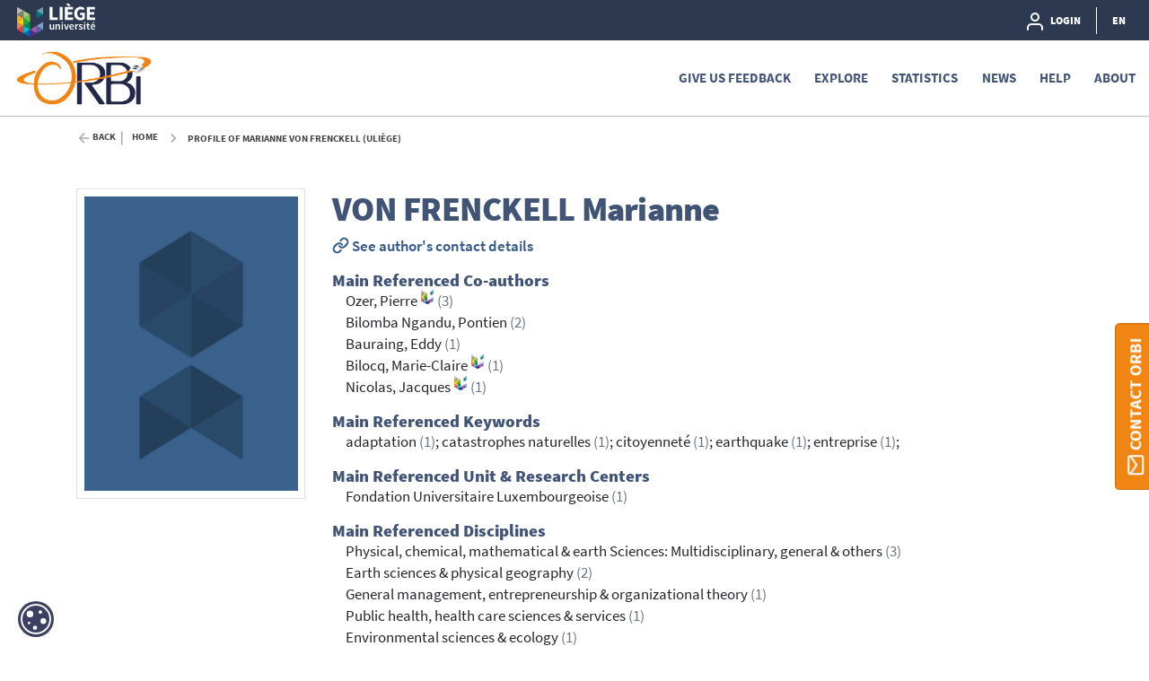

--- FILE ---
content_type: text/html;charset=UTF-8
request_url: https://orbi.uliege.be/profile?uid=p004280
body_size: 22213
content:





























<!DOCTYPE html>
<html lang="en">
    <head>
        <title>ORBi: Profile of Marianne Von Frenckell (ULiège)</title>
        <meta http-equiv="Content-Type" content="text/html; charset=UTF-8" />
        <meta name="Generator" content="DSpace 6.4-SNAPSHOT" />
        <meta name="viewport" content="width=device-width, initial-scale=1, shrink-to-fit=no" />
        <link rel="shortcut icon" href="/file/theme/favicon.ico" type="image/x-icon" />
        <link rel="stylesheet" href="/file/css/bootstrap.min.css" />
        <link rel="stylesheet" href="/file/css/flickity.min.css" crossorigin="anonymous" />
        <link  rel="stylesheet" href="/file/css/orejime-standard.css" />
        <link  rel="stylesheet" href="/file/css/orejime-custom.css" />
        <link rel="stylesheet" href="/file/css/highlightjs.default.min.css" />
        <link rel="stylesheet" href="/file/css/orbi.css?v=18f32ce960a3f4e03d7d96a6df67c341" />
        <link rel="stylesheet" href="/file/css/file.css?v=f70cbbb32819996896f8d58df5abf54e" />
        <link rel="stylesheet" href="/file/theme/custom.css" />
        
        <link rel="search" type="application/opensearchdescription+xml" href="/open-search/description.xml" title="DSpace"/>
        
        
        <style>
      dt > img {height:1.4rem}
      dd > a {font-size:1.3rem}
      #photo{max-width:350px}
      #publications{font-size:0.9rem}  
      #publications h1 {margin-bottom:3rem;line-height:2rem;text-align:center;font-size:1.8rem}
      #publications td {vertical-align:top;padding-left:2rem;width:auto;line-height:1.2}
      #publications td:first-child {width:75px;padding:0}
      #publications .citation {text-indent:-1.5rem}
      #publications .peerreview {width:12px;vertical-align:baseline;}
      #publications .cofirst {font-style:italic}
      #publications .access {position:relative;left:55px;bottom:15px}
      #publications .thumb {width:4.25rem;box-shadow:0 .5rem 1rem rgba(0,0,0,.15)}
      #publications table, #publications table td {border:none !important}
      #favorites div.col-12 > div {border-bottom:solid 1px #ededed;padding-bottom:4px}
      #favorites div.col-12 > div:last-of-type {border:none;padding:0}
      #favorites table{margin-bottom:.5rem}
      #favorites a, #report .href a {color:#455F82;cursor:pointer}
      #report .abstract {color:gray}
      #report .card-synthesis {margin-bottom:.5rem;padding:1rem;border:1px solid rgba(0,0,0,.125)}
      #report .card-synthesis > div {margin:0 1rem 0 1rem;}
  </style>
        
        <script>
          var contextPath='';
          var contextLocale = "en";
          var msgGbl={close:'Close',cancel:'Cancel'};
        </script>
    </head>
    <body>


    











<header class="d-none d-md-block d-print-none" id="header-menu">
    <div class="navbar navbar-expand flex-row py-0 mx-auto">
        <ul class="navbar-nav flex-row mr-auto d-none d-md-flex">
            <li class="nav-item d-none d-lg-inline-block">
                <a class="pt-1 pr-2" href="https://uliege.be/en" target="_blank">
                  <img class="logo m-1" src="/file/theme/header-inst-logo.svg" alt="institution logo" />
                </a>
            </li>
            



        </ul>
    
        <ul class="navbar-nav flex-row ml-auto">
            
    
            


    
        
        
        
        
        
        
        



<li class="nav-item">
    <a class="nav-link" href="/tools/login">
        <svg class="feather">
            <use xlink:href="#user"/>
        </svg>&nbsp;
        <span class="d-none d-sm-inline">
            Login
        </span>
    </a>
</li>

        
        
        
    

    

    
        
        
        
        
        





        
        
        
        
        
    



            
            <li class="nav-item separator"></li>  
            <li class="nav-item dropdown slide-dropdown">
            <a class="nav-link" href="#" id="header-lang" data-toggle="dropdown" aria-haspopup="true" aria-expanded="false">
                EN
            </a>
            <div class="dropdown-menu dropdown-menu-right shadow m-0" aria-labelledby="header-lang">
            
            <a class="dropdown-item
                disabled"
                href="#"  onclick="reloadLang('en')">
                [EN] English
            </a>
            
            <a class="dropdown-item
                "
                href="#"  onclick="reloadLang('fr')">
                [FR] Français
            </a>
            
            </div>
            </li>
            
        </ul>
    </div>
</header>
<div id="header-placeholder"></div>

    









<nav id="main-navbar" class="d-print-none">
  <div class="navbar navbar-expand-md bg-white">
    <a class="navbar-brand" href="/">
      <img class="logo align-top" src="/file/theme/orbi-logo.png" alt="logo" />
    </a>
    <button class="navbar-toggler" type="button" data-toggle="collapse" data-target="#main-navbar-collapse" aria-controls="main-navbar-collapse" aria-expanded="false" aria-label="Toggle navigation">
      <span class="navbar-toggler-icon"></span>
    </button>
    <div class="collapse navbar-collapse" id="main-navbar-collapse">
      <ul class="navbar-nav ml-auto">
        <li class="nav-item d-md-none">
          






  <div id="minimal-menu" class="navbar navbar-expand flex-row py-0 mx-auto">
    <ul class="navbar-nav flex-row">
        

        


    
        
        
        
        
        
        
        



<li class="nav-item">
    <a class="nav-link" href="/tools/login">
        <svg class="feather">
            <use xlink:href="#user"/>
        </svg>&nbsp;
        <span class="d-none d-sm-inline">
            Login
        </span>
    </a>
</li>

        
        
        
    

    

    
        
        
        
        
        





        
        
        
        
        
    

    
        
        
        
        
        
        <li class="nav-item separator"></li>
        
        
        
        
    



        
        <li class="nav-item dropdown slide-dropdown">
        <a class="nav-link" href="#" id="minimal-lang" data-toggle="dropdown" aria-haspopup="true" aria-expanded="false">
            EN
        </a>
        <div class="dropdown-menu shadow m-0" aria-labelledby="minimal-lang">
        
            <a class="dropdown-item
                disabled"
                href="#"  onclick="reloadLang('en')">
                [EN] English
            </a>
        
            <a class="dropdown-item
                "
                href="#"  onclick="reloadLang('fr')">
                [FR] Français
            </a>
        
        </div>
        </li>
        
    </ul>
  </div>
        </li>
        <li class="nav-item"><a class="link" href="/page/feedback">Give us feedback</a></li><li class="nav-item dropdown slide-dropdown"><a class="link" href="#" data-toggle="dropdown" id="default_0_-1_1" aria-haspopup="true" aria-expanded="false">Explore</a><div class="dropdown-menu dropdown-menu-right shadow" aria-labelledby="default_0_-1_1"><a class="dropdown-item" href="/simple-search">Search</a><a class="dropdown-item" href="/page/special-collections">Special collections</a></div></li><li class="nav-item"><a class="link" href="/statistics?type=global">Statistics</a></li><li class="nav-item"><a class="link" href="/news">News</a></li><li class="nav-item dropdown slide-dropdown"><a class="link" href="#" data-toggle="dropdown" id="default_0_-1_4" aria-haspopup="true" aria-expanded="false">Help</a><div class="dropdown-menu dropdown-menu-right shadow" aria-labelledby="default_0_-1_4"><a class="dropdown-item" href="/page/start-on-orbi">Start on ORBi</a><a class="dropdown-item" href="/page/Deposit">Deposit</a><a class="dropdown-item" href="/page/Profile">Profile</a><a class="dropdown-item" href="/page/Publication_List">Publication List</a><a class="dropdown-item" href="/page/orcid">Add your ORCID</a><a class="dropdown-item" href="/page/faq_fwb">FAQ: FWB Open Access Decree</a><a class="dropdown-item" href="/page/tutorials">Tutorials</a><a class="dropdown-item" href="/page/legal-information">Legal Information</a><a class="dropdown-item" href="/page/training-sessions">Training sessions</a></div></li><li class="nav-item dropdown slide-dropdown"><a class="link" href="#" data-toggle="dropdown" id="default_0_-1_5" aria-haspopup="true" aria-expanded="false">About</a><div class="dropdown-menu dropdown-menu-right shadow" aria-labelledby="default_0_-1_5"><a class="dropdown-item" href="/page/what-is-orbi">What's ORBi ?</a><a class="dropdown-item" href="/page/impact">Impact and visibility</a><a class="dropdown-item" href="/page/around-orbi">Around ORBi</a><a class="dropdown-item" href="/page/statistics">About statistics</a><a class="dropdown-item" href="/page/metrics">About metrics</a><a class="dropdown-item" href="/page/oai-pmh-output">OAI-PMH</a><a class="dropdown-item" href="/page/team">ORBi team</a><a class="dropdown-item" href="/page/release-notes">Release Notes</a></div></li>

        <li onclick="$('.navbar-toggler').click()" class="d-md-none nav-item" style="height:90vh;background-color:hsla(255,0%,100%,.65)"></li>
      </ul>
    </div>
  </div>
</nav>




                

<div class="container">
    








<div class="breadcrumb my-3 p-0 d-print-none">
  <div class="breadcrumb-item breadcrumb-back">
      <a href="javascript:history.go(-1)">Back</a>
  </div>
  <ol class="breadcrumb breadcrumb-list p-0 m-0">

    <li class="breadcrumb-item"><a href="/">Home</a></li>

    <li class="breadcrumb-item">Profile of Marianne Von Frenckell (ULiège)</li>

</ol>
</div>

            

</div>                



<div class="container mt-5 mb-3">
































    <div class="row">
      <div class="col-12 col-sm-5 col-md-4 col-lg-3">
        <div id="photo" class="d-flex flex-column">
          
          <img class="w-100 p-2 border" alt="Profil" src="/file/img/myorbi/profile.jpg" />
          
        </div>
      </div>
      <div class="col-12 col-sm-7 col-md-8 col-lg-9">
        
        <h1><span class="text-uppercase">Von Frenckell</span> Marianne</h1>
        
        
        <a href="https://www.uliege.be/cms/c_9054334/en?uid=u195565" target="_blank" rel="noopener"><svg class="inline-feather"><use xlink:href="#link"></use></svg> See author&#39;s contact details</a>
        
        
        
        
        
            <h5 class="mt-3 mb-0">Main Referenced Co-authors</h5>
            
                <div class="ml-3">Ozer, Pierre&nbsp;<sup><a href="/profile?uid=p001718"><svg class="feather inline-feather"><use xlink:href="#inst"></use></svg></a></sup> <span class="text-muted">(3)</span></div>
                
            
                <div class="ml-3">Bilomba Ngandu, Pontien <span class="text-muted">(2)</span></div>
                
            
                <div class="ml-3">Bauraing, Eddy <span class="text-muted">(1)</span></div>
                
            
                <div class="ml-3">Bilocq, Marie-Claire&nbsp;<sup><a href="/profile?uid=p004282"><svg class="feather inline-feather"><use xlink:href="#inst"></use></svg></a></sup> <span class="text-muted">(1)</span></div>
                
            
                <div class="ml-3">Nicolas, Jacques&nbsp;<sup><a href="/profile?uid=p004274"><svg class="feather inline-feather"><use xlink:href="#inst"></use></svg></a></sup> <span class="text-muted">(1)</span></div>
                
            
        
        
            <h5 class="mt-3 mb-0">Main Referenced Keywords</h5><div class="ml-3">
            
                adaptation <span class="text-muted">(1)</span>;
            
                catastrophes naturelles <span class="text-muted">(1)</span>;
            
                citoyenneté <span class="text-muted">(1)</span>;
            
                earthquake <span class="text-muted">(1)</span>;
            
                entreprise <span class="text-muted">(1)</span>;
            </div>
        
        
            <h5 class="mt-3 mb-0">Main Referenced Unit & Research Centers</h5>
            
                <div class="ml-3">Fondation Universitaire Luxembourgeoise <span class="text-muted">(1)</span></div>
            
          
        
            <h5 class="mt-3 mb-0">Main Referenced Disciplines</h5>
            
                <div class="ml-3">Physical, chemical, mathematical & earth Sciences: Multidisciplinary, general & others <span class="text-muted">(3)</span></div>
            
                <div class="ml-3">Earth sciences & physical geography <span class="text-muted">(2)</span></div>
            
                <div class="ml-3">General management, entrepreneurship & organizational theory <span class="text-muted">(1)</span></div>
            
                <div class="ml-3">Public health, health care sciences & services <span class="text-muted">(1)</span></div>
            
                <div class="ml-3">Environmental sciences & ecology <span class="text-muted">(1)</span></div>
            
        
      </div>
    </div>
    <hr/>
    <div id="publications">
      <div class="row">
        <div class="col">
        
          <div class="d-flex justify-content-between">
          <h2 class="align-text-bottom">Publications (total 5)</h2>
          <div><a class="btn btn-primary px-3" role="button" href="/simple-search?filter=author%3A%3Aauthority%3A%3Ap004280%7CVon+Frenckell+Marianne">Search in publications</a></div>
          </div>

        
          <div class="row my-4 mx-md-4 py-2 border shadow-sm">
            <div class="col col-md-7 col-lg-9 h4">
              <svg class="feather"><use xlink:href="#download-cloud"></use></svg> The most downloaded
            </div>
            <div class="col col-md-5 col-lg-3 h4">
              119887 downloads
            </div>
            <div class="col-12">
                <div class="ml-3 ml-lg-5">
                  Nicolas, J., Bauraing, E., & Von Frenckell, M. (2000). <em>Mise en place d'un système de management environnemental</em>. Arlon, Belgium: Fondation Universitaire Luxembourgeoise. https://orbi.uliege.be/handle/2268/145694 <a href="https://hdl.handle.net/2268/145694">https://hdl.handle.net/2268/145694</a>
                </div>
            </div>
          </div>
        
          <br />
          <div id="report">
          <div><table><colgroup><col class="doc"/><col/></colgroup><tbody><tr><td><img class="thumb" src="https://orbi.uliege.be/bitstream/2268/216896/0/thumb.jpg"><img class="access" src="https://orbi.uliege.be/file/img/reports/access_0.png"/></td><td><div class="citation">Bilomba Ngandu, P., Von Frenckell, M., & Ozer, P. (11 December 2017). <em>Vulnérabilité sanitaire et environnementale dans les quartiers inondables de la commune de Cap-Haïtien, Haïti</em> [Paper presentation]. Multidisciplinary Workshop Disasters and resilience in the 21st Century, Brussels, Belgium. </div><div><a href="https://hdl.handle.net/2268/216896">https://hdl.handle.net/2268/216896</a></div></td></tr></tbody></table></div>
<br/><div><table><colgroup><col class="doc"/><col/></colgroup><tbody><tr><td><img class="thumb" src="https://orbi.uliege.be/bitstream/2268/218727/0/thumb.jpg"><img class="access" src="https://orbi.uliege.be/file/img/reports/access_0.png"/></td><td><div class="citation">Bilomba Ngandu, P., Von Frenckell, M., & Ozer, P. (17 November 2017). <em>Vulnérabilité sanitaire et environnementale dans les quartiers inondables de la commune de Cap-Haïtien, Haïti</em> [Paper presentation]. 7th Belgium geography day, Liège, Belgium. </div><div><a href="https://hdl.handle.net/2268/218727">https://hdl.handle.net/2268/218727</a></div></td></tr></tbody></table></div>
<br/><div><table><colgroup><col class="doc"/><col/></colgroup><tbody><tr><td><img class="thumb" src="https://orbi.uliege.be/bitstream/2268/17662/0/thumb.jpg"><img class="access" src="https://orbi.uliege.be/file/img/reports/access_0.png"/></td><td><div class="citation">Ozer, P., & Von Frenckell, M. (2005). Le poids des morts. <em>La Libre Belgique</em>. </div><div><a href="https://hdl.handle.net/2268/17662">https://hdl.handle.net/2268/17662</a></div></td></tr></tbody></table></div>
<br/><div><table><colgroup><col class="doc"/><col/></colgroup><tbody><tr><td><img class="thumb" src="https://orbi.uliege.be/bitstream/2268/26418/0/thumb.jpg"><img class="access" src="https://orbi.uliege.be/file/img/reports/access_0.png"/></td><td><div class="citation">Domasik, M.-C., Semal, N., & Von Frenckell, M. (2001). La sensibilisation du personnel dans le cadre de la mise en place d'un système de management environnemental : une porte d'entrée pour l'éducation relative à l'environnement dans l'entreprise ? <em>Éducation Relative à l'Environnement: Regards-Recherches-Réflexions, 3</em>, 83-106. </div><div><a href="https://hdl.handle.net/2268/26418">https://hdl.handle.net/2268/26418</a></div><div><img class="peerreview" src="https://orbi.uliege.be/file/img/reports/peerreview.png"/> Peer Reviewed verified by ORBi</div></td></tr></tbody></table></div>
<br/><div><table><colgroup><col class="doc"/><col/></colgroup><tbody><tr><td></td><td><div class="citation">Nicolas, J., Bauraing, E., & Von Frenckell, M. (2000). <em>Mise en place d'un système de management environnemental</em>. Arlon, Belgium: Fondation Universitaire Luxembourgeoise. https://orbi.uliege.be/handle/2268/145694</div><div><a href="https://hdl.handle.net/2268/145694">https://hdl.handle.net/2268/145694</a></div></td></tr></tbody></table></div>
<br/>
          </div>
        
        </div>
      </div>
    </div>
 











</div><!-- Container -->

<!-- Feedback -->
<div id="feedback" class="d-print-none">
  <a class="btn btn-lg btn-feedback font-weight-bold justify-content-center d-flex" role="button">
    <svg class="feather mr-1 my-auto"><use xlink:href="#mail"></use></svg> Contact ORBi
  </a>
  <div class="info d-none" id="info-feedback"></div>
</div>

<!-- Footer -->
<div class="p-3"></div>
<footer class="footer">
  <div class="footer-container d-print-none">
    <div class="content">
      <div class="container">
        <div class="row">
          <div class="col-12 col-lg-3">
            <div class="address">
              <a href="https://uliege.be/en" target="_blank">
                <img class="logo img-fluid mb-4" src="/file/theme/footer-inst-logo.svg" alt="institution logo" />
              </a>
              <address>
                University of Liège<br />
                Place du 20-Août, 7<br />
                B- 4000 Liège<br />
                +32 4 366 21 11<br />
                <br />
                
              </address>
            </div>
            <div class="p-3 p-lg-0"></div>
          </div>

          <div class="col text-uppercase">
            <div class="title">ULiège Library</div><a class="item" href="https://lib.uliege.be/fr/open-science/open-access/quest-ce-que-lopen-access" target="_blank">What's Open Access ?</a><a class="item" href="https://lib.uliege.be/open-science/open-access/luliege-et-lopen-access" target="_blank">Open Access @ ULiège</a><a class="item" href="https://lib.uliege.be/open-science/open-access/publier-en-open-access" target="_blank">Publish in Open Access</a>

          </div>
          <div class="col text-uppercase">
            <div class="title">ORBi (issn 2736-772X)</div><a class="item" href="/page/visibility-ORBi" >Referencing</a><a class="item" href="/page/background" >Project Background</a><a class="item" href="/page/orbi-days" >ORBi 10 years</a><a class="item" href="/page/around-orbi" >Around ORBi</a>

          </div>
          <div class="col text-uppercase">
            <div class="title">Quick links</div><a class="item" href="https://orbi.uliege.be/page/what-is-orbi#Mandat" target="_blank">ULiège Mandate<svg class="inline-feather mr-1"><use xlink:href="#"></use></svg></a><a class="item" href="/page/tutorials" >Tutorials<svg class="inline-feather mr-1"><use xlink:href="#"></use></svg></a><a class="item" href="/page/orcid" >ORCID<svg class="inline-feather mr-1"><use xlink:href="#"></use></svg></a><a class="item" href="/page/oai-pmh-output" >OAI-PMH Output<svg class="inline-feather mr-1"><use xlink:href="#"></use></svg></a>

          </div>
        </div>
      </div>
    </div>
    <div class="bg-layer">
      <svg viewBox="0 0 100 100" preserveAspectRatio="none">
      <polygon class="light" points="55 100 0 100 0 68 55 100"></polygon>
      <polygon class="medium" points="100 50 100 100 14 100"></polygon>
      </svg>
    </div>
  </div>
  <div class="footer-bottom text-uppercase">
    <div class="text-center">
      <a href="/page/terms-use" target="_blank">Terms of use</a> -<a href="/page/privacy-policy" target="_blank">Privacy Policy</a> -

      <span>
        ORBi is a project developed by University of Liege
        <a href="https://www.uliege.be" target="_blank">
            <img class="logo-uliege p-1" src="/file/img/uliege-logo2.svg" alt="logo uliege">
        </a>
      </span>
    </div>
  </div>
</footer>      

<script src="/file/js/jquery-3.5.1.min.js"></script>
<script src="/file/js/popper.min.js"></script>
<script src="/file/js/bootstrap.min.js"></script>
<script src="/file/js/cookieconsent.min.js"></script>
<script src="/file/js/main.js?v=6ada0bb517d73118e1f98cb12b2b96d0"></script>
<script src="/file/js/utils.js"></script>
       



<div id="cookie-badge"><img src="/file/img/cookies.svg" alt="cookies"></div>
<script src="/file/js/orejime-standard-en.js"></script>
<script src="/file/js/orejime-custom-en.js"></script>
<!-- Matomo Tag Manager -->
<template data-purpose="matomo-tag-manager">
<script>
        var _mtm = window._mtm = window._mtm || [];
        _mtm.push({'mtm.startTime': (new Date().getTime()), 'event': 'mtm.Start'});
        var d=document, g=d.createElement('script'), s=d.getElementsByTagName('script')[0];
        g.async=true; g.src='https://matomo-prod03.segi.ulg.ac.be/js/container_8u4Fos1o.js'; s.parentNode.insertBefore(g,s);
</script>
</template>
<!-- End Matomo Tag Manager -->

</body>
</html>

--- FILE ---
content_type: text/javascript
request_url: https://orbi.uliege.be/file/js/orejime-custom-en.js
body_size: 2038
content:
  window.orejimeConfig = 
  {
    privacyPolicyUrl: 'https://www.uliege.be/vieprivee',
     cookie: {
        name: 'orejime',
        duration: 365,
        domain: 'uliege.be',
    },
    purposes:[
      {
        id: 'mandatory',
        title: 'Strictly necessary technical cookies',
        description: 'These cookies are necessary for purely technical reasons for a normal visit to the website. Given the technical necessity, only an information obligation applies, and these cookies are placed as soon as you access the website. (JSESSIONID,orejime)',
        isMandatory: true,
        cookies:['JSESSIONID','orejime'],
      },
      {
        id: 'matomo-tag-manager',
        title: 'Analysis tool - Matomo',
        description: 'This is a tool that allow us to know how many times a specific page has been visited. We only use this information to improve the content of our website. This tool is only used if you consent to its placement. (_pk_id,_pk_ref,_pk_ses)',
        cookies:[/(_pk_id)(.)*/g,/(_pk_ref)(.)*/g,/(_pk_ses)(.)*/g],
      }
     ],
		 
    forceBanner:true,
		
    translations:{
      banner:{
        title: 'This website uses cookies',
        description: 'The University of Liège wishes to use cookies or trackers to store and access your personal data, to perform audience measurement. Some cookies are necessary for the website to function. {privacyPolicy}.',
        privacyPolicyLabel: 'Cookie policy'
      },
      modal:{
        title: 'This website uses cookies',
        description: 'The University of Liège wishes to use cookies or trackers to store and access your personal data, to perform audience measurement. Some cookies are necessary for the website to function. {privacyPolicy}.',
        privacyPolicyLabel: 'Cookie policy',
        acceptAll: 'Activate all optional cookies',
        declineAll: 'Decline all optional cookies',
        save: 'Confirm my choice'
      }
    }
  };
  $('body').trigger('click');
  $('#cookie-badge').on('click',function(){orejime.prompt();});


--- FILE ---
content_type: image/svg+xml
request_url: https://orbi.uliege.be/file/theme/custom.svg
body_size: 2815
content:
<svg xmlns="http://www.w3.org/2000/svg"><defs>
<symbol id="inst" viewBox="0 0 31.5 36" stroke-width="0"><path fill="#f8aa00" d="M7.88,13.75 0,18.3V 9.2Z"/><path fill="#ffd000" d="m0,18.3 7.88,-4.55v 9.1z"/><path fill="#f07f3c" d="M7.88,22.85 0,27.4v -9.1z"/><path fill="#e62d31" d="m0,27.4 7.88,-4.55v 9.1z"/><path fill="#c6c0b4" d="M7.88,4.65 0,9.2V 0.1Z"/><path fill="#8c8b82" d="M0,9.2 7.88,4.65v 9.1z"/><path fill="#b9cd76" d="M15.76,9.2 7.88,4.65v 9.1z"/><path fill="#7db928" d="m7.88,13.75 7.88,4.55V 9.2Z"/><path fill="#289b38" d="M15.76,18.3 7.88,13.75v 9.1z"/><path fill="#00843b" d="m7.88,22.85 7.88,4.55v -9.1z"/><path fill="#005ca9" d="m7.88,31.95 7.88,4.55v -9.1z"/><path fill="#1fbadb" d="M15.76,27.4 7.88,22.85v 9.1z"/><path fill="#a8589e" d="m15.76,27.4 7.88,4.55v -9.1z"/><path fill="#5b257d" d="M23.64,31.95 15.76,27.4v 9.1z"/><path fill="#00707f" d="m31.52,9.2 -7.88,4.55v -9.1z"/><path fill="#5fa4b0" d="M23.64,4.65 31.52,0.1v 9.1z"/><path fill="#5b57a2" d="m31.52,27.4 -7.88,4.55v -9.1z"/><path fill="#8da6d6" d="m23.64,22.85 7.88,-4.55v 9.1z"/></symbol>
<symbol id="inst-gray" viewBox="0 0 31.5 36" stroke-width="0"><path fill="#8b8b8b" d="M7.88,13.75 0,18.3V 9.2Z"/><path fill="#9a9a9a" d="m0,18.3 7.88,-4.55v 9.1z"/><path fill="#8e8e8e" d="M7.88,22.85 0,27.4v -9.1z"/><path fill="#6c6c6c" d="m0,27.4 7.88,-4.55v 9.1z"/><path fill="#bebebe" d="M7.88,4.65 0,9.2V 0.1Z"/><path fill="#888888" d="M0,9.2 7.88,4.65v 9.1z"/><path fill="#a9a9a9" d="M15.76,9.2 7.88,4.65v 9.1z"/><path fill="#757575" d="m7.88,13.75 7.88,4.55V 9.2Z"/><path fill="#545454" d="M15.76,18.3 7.88,13.75v 9.1z"/><path fill="#404040" d="m7.88,22.85 7.88,4.55v -9.1z"/><path fill="#575757" d="m7.88,31.95 7.88,4.55v -9.1z"/><path fill="#919191" d="M15.76,27.4 7.88,22.85v 9.1z"/><path fill="#8a8a8a" d="m15.76,27.4 7.88,4.55v -9.1z"/><path fill="#545454" d="M23.64,31.95 15.76,27.4v 9.1z"/><path fill="#505050" d="m31.52,9.2 -7.88,4.55v -9.1z"/><path fill="#919191" d="M23.64,4.65 31.52,0.1v 9.1z"/><path fill="#717171" d="m31.52,27.4 -7.88,4.55v -9.1z"/><path fill="#aeaeae" d="m23.64,22.85 7.88,-4.55v 9.1z"/></symbol>
<symbol id="chu" viewBox="0 0 200 112"><path fill="#5ac4bd" d="m200,8.3c-2.3,27.5 -20.9,59.4 -40.8,65 -20,5.6 -34.2,-12.3 -31.8,-39.8 0,0 0.9,-7.5 4.7,-8.6 3.8,-1.1 3.2,7.7 3.2,7.7 -1.7,19.5 9,32.1 23.8,28 14.9,-4.1 28.7,-28.6 30.4,-48.1 0,0 0.5,-8.8 6.6,-10.5 4.8,-1.4 3.9,6.3 3.9,6.3z"/><path fill="#3a6dac" d="m108.5,37.7h-26.7l3.2,-22.6h-15.5l-3.2,22.6h-24.7l-1.3,9.9h24.6l-3.4,24.5h15.5l3.4,-24.5h26.7l-3.5,24.5h15.5l8,-57h-15.5z"/><path fill="#3a6dac" d="m51.2,25.8c-19.8,2 -36.8,15.9 -38,30.9 -1.2,15 13.8,25.6 33.5,23.5 0,0 4.5,-0.4 4.1,3.7 -0.4,4.1 -5.3,4 -5.3,4 -27.4,3.2 -47.3,-10.7 -45.7,-31.3C1.6,36 25.1,17 52.2,14.2c0,0 6.7,-0.7 6.2,5.1 -0.5,5.4 -6.9,6.5 -6.9,6.5z"/></symbol>
</defs></svg>